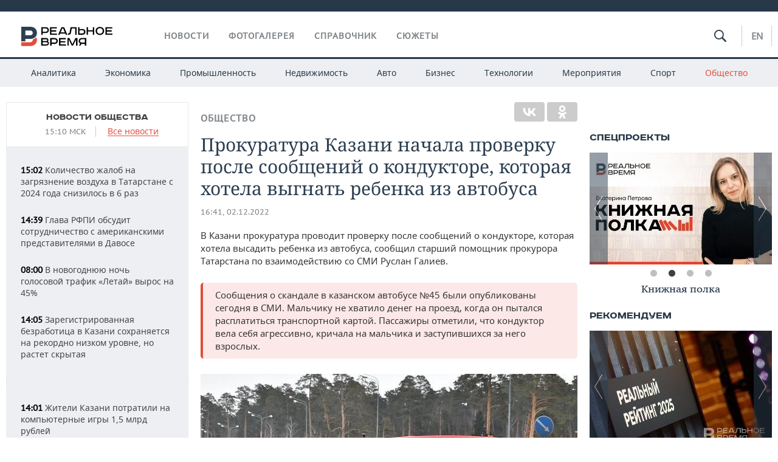

--- FILE ---
content_type: text/html; charset=utf-8
request_url: https://realnoevremya.ru/news/267181-prokuratura-kazani-nachala-proverku-posle-skandala-v-avtobuse
body_size: 20931
content:
<!DOCTYPE html>
<html lang="ru">
<head prefix="og: https://ogp.me/ns# fb: https://ogp.me/ns/fb# article: https://ogp.me/ns/article#">
    <meta http-equiv="Content-Type" content="text/html; charset=utf-8" />
    <link rel="icon" type="image/png" href="/favicon-16x16.png" sizes="16x16" />
    <link rel="icon" type="image/png" href="/favicon-32x32.png" sizes="32x32" />
    <link rel="icon" type="image/png" href="/favicon-96x96.png" sizes="96x96" />
    <link rel="icon" type="image/png" href="/favicon-192x192.png" sizes="192x192" />
    <meta name="twitter:card" content="summary_large_image" />
    <meta name="twitter:site" content="@Realnoevremya" />
            <meta name="twitter:title" content="Прокуратура Казани начала проверку после сообщений о кондукторе, котор" />
        <meta name="twitter:description" content="Пассажиры отметили, что кондуктор вела себя агрессивно, кричала на мальчика и заступившихся за него взрослых" />
        <meta property="og:type" content="Article" />
    <meta property="og:locale" content="ru_RU"/>
    <meta property="og:site_name" content="Реальное время"/>
    <meta property="og:url" content="https://realnoevremya.ru/news/267181-prokuratura-kazani-nachala-proverku-posle-skandala-v-avtobuse" />
        <meta property="og:title" content="Прокуратура Казани начала проверку после сообщений о кондукторе, которая хотела выгнать ребенка из автобуса" />
    <meta property="twitterDescription" content="Прокуратура Казани начала проверку после сообщений о кондукторе, которая хотела выгнать ребенка из автобуса" />
    <meta property="og:description" content="В Казани прокуратура проводит проверку после сообщений о кондукторе, которая хотела высадить ребенка из автобуса, сообщил старший помощник прокурора Татарстана по взаимодействию со СМИ Руслан Галиев. Сообщения о скандале в казанском автобусе №45 были опубликованы сегодня в СМИ. Мальчику не хватило денег на проезд, когда он пытался расплатиться транспортной картой. Пассажиры отметили, что кондуктор" />
    <meta property="pageDescription" content="В Казани прокуратура проводит проверку после сообщений о кондукторе, которая хотела высадить ребенка из автобуса, сообщил старший помощник прокурора Татарстана по взаимодействию со СМИ Руслан Галиев. Сообщения о скандале в казанском автобусе №45 были опубликованы сегодня в СМИ. Мальчику не хватило денег на проезд, когда он пытался расплатиться транспортной картой. Пассажиры отметили, что кондуктор" />
    <meta name="description" content="Пассажиры отметили, что кондуктор вела себя агрессивно, кричала на мальчика и заступившихся за него взрослых" />
            <meta name="keywords" content="общество,власть,происшествия,бизнес,транспорт,новости общества, социальные новости,новости политики, политические новости,новости происшествий, дорожные происшествия в татарстане, чп,бизнес новости, деловые новости, новости бизнеса,новости транспорта" />
                    <link rel="canonical" href="https://realnoevremya.ru/news/267181-prokuratura-kazani-nachala-proverku-posle-skandala-v-avtobuse">
                <link rel="amphtml" href="https://realnoevremya.ru/news/267181-prokuratura-kazani-nachala-proverku-posle-skandala-v-avtobuse/amp">
    
    
    
    <link rel="alternate" media="only screen and (max-width: 640px)" href="https://m.realnoevremya.ru/news/267181-prokuratura-kazani-nachala-proverku-posle-skandala-v-avtobuse">

    <title>Прокуратура Казани начала проверку после скандала в автобусе — Реальное время</title>
    <link rel="icon" href="/favicon.svg" type="image/x-icon">

        <link rel="stylesheet" href="/assets/journal/css/styles.min.css?v=1473867705">
    <link rel="stylesheet" type="text/css" href="/assets/journal/css/content-style.css?v=1473867705" />
<link rel="stylesheet" type="text/css" href="/assets/journal/css/slick.min.css?v=1473867705" />
    <link rel="stylesheet" href="/assets/journal/css/print.css" media="print" />
</head>

<body class="news view">
<div class="pageWrap">
    <svg xmlns="http://www.w3.org/2000/svg" xmlns:xlink="http://www.w3.org/1999/xlink" x="0px" y="0px"  style="display: none;" >
    <symbol id="logo-text" viewBox="0 0 150 32">
            <path class="st0" d="M40.3,0.7c2.9,0,5.1,1.9,5.1,4.8s-2.2,4.8-5.1,4.8h-5v2.9h-2.3V0.7H40.3z M35.3,8.2h5c1.7,0,2.9-1,2.9-2.7
        c0-1.7-1.2-2.7-2.9-2.7h-5V8.2z"/>
            <path class="st0" d="M58.5,0.7v2.1h-8.9v3h8v2.1h-8v3.3h9.2v2.1H47.3V0.7H58.5z"/>
            <path class="st0" d="M70.5,0.7l5.3,12.5h-2.4l-0.9-2H64l-0.9,2h-2.5l5.5-12.5H70.5z M64.8,9.2h6.7L69,2.7h-1.4L64.8,9.2z"/>
            <path class="st0" d="M91,0.7v12.5h-2.3V2.8h-5.6l-1.4,7.3c-0.4,2.1-1.7,3.1-3.7,3.1h-1.3V11h1.1c0.9,0,1.4-0.4,1.6-1.2l1.7-9.1H91
        z"/>
            <path class="st0" d="M95.7,0.7v3h4.8c2.9,0,5.1,1.8,5.1,4.7c0,2.9-2.2,4.8-5.1,4.8h-7.1V0.7H95.7z M95.7,11.1h4.6
        c1.9,0,2.9-1,2.9-2.7c0-1.8-1.1-2.7-2.9-2.7h-4.6V11.1z"/>
            <path class="st0" d="M109.8,0.7v5h8v-5h2.3v12.5h-2.3V7.7h-8v5.5h-2.3V0.7H109.8z"/>
            <path class="st0" d="M129.3,13.5c-3.9,0-7-2.6-7-6.6s3.1-6.6,7-6.6s7,2.6,7,6.6S133.2,13.5,129.3,13.5z M129.3,11.5
        c2.7,0,4.7-1.7,4.7-4.6c0-2.9-2.1-4.6-4.7-4.6c-2.6,0-4.7,1.7-4.7,4.6S126.7,11.5,129.3,11.5z"/>
            <path class="st0" d="M149.7,0.7v2.1h-8.9v3h8v2.1h-8v3.3h9.2v2.1h-11.5V0.7H149.7z"/>
            <path class="st0" d="M40.9,18.6c2.3,0,3.8,1.3,3.8,3.2c0,1-0.3,1.8-1.1,2.3c1.2,0.5,1.9,1.7,1.9,3.1c0,2.1-1.7,3.8-4.1,3.8h-8.6
        V18.6H40.9z M35.3,23.6h5.9c0.9,0,1.4-0.7,1.4-1.4c0-0.8-0.4-1.5-1.7-1.5h-5.6L35.3,23.6L35.3,23.6z M35.3,29h6.2
        c1.3,0,2-0.8,2-1.7c0-1.1-0.7-1.7-1.8-1.7h-6.4L35.3,29L35.3,29z"/>
            <path class="st0" d="M55,18.6c2.9,0,5.1,1.9,5.1,4.8s-2.2,4.8-5.1,4.8h-5.1v2.9h-2.3V18.6H55z M49.9,26.1h5c1.7,0,2.9-1,2.9-2.7
        c0-1.7-1.2-2.7-2.9-2.7h-5V26.1z"/>
            <path class="st0" d="M73.3,18.6v2.1h-8.9v3h8v2.1h-8V29h9.2v2.1H62.1V18.6L73.3,18.6L73.3,18.6z"/>
            <path class="st0" d="M79.2,18.6l4.9,9.9h0.1l4.9-9.9h3.3v12.5h-2.3v-9.7h-0.2l-4.8,9.7H83l-4.7-9.7h-0.2v9.7h-2.2V18.6L79.2,18.6
        L79.2,18.6z"/>
            <path class="st0" d="M106.8,31.1h-2.3v-2.9H99l-1.6,2.9h-2.5l2-3.5c-1.6-0.8-2.5-2.3-2.5-4.2c0-2.9,2.2-4.8,5.1-4.8h7.4V31.1z
         M99.5,20.7c-1.7,0-2.9,1.1-2.9,2.7c0,1.7,1.2,2.6,2.9,2.6h5v-5.4H99.5z"/>
    </symbol>
    <symbol id="logo-P" viewBox="0 0 150 32">
        <path class="st1" d="M15.1,0c6.1,0,10.7,4.1,10.7,10.1S21.2,20,15.1,20H6.8v4.1H0V0H15.1z M6.8,13.9h8c2.4,0,4.1-1.3,4.1-3.7
			c0-2.4-1.7-4-4.1-4h-8V13.9z"/>
    </symbol>
    <symbol id="logo-B" viewBox="0 0 150 32">
        <path class="st2" d="M18.9,20.9c0,0.2,0,0.4,0,0.6c0,2.4-1.7,4-4.1,4h-8l0,0H0v6.2h15.1c6.1,0,10.7-4.1,10.7-10.1
			c0-1.6-0.3-3.1-1-4.4C23.6,18.7,21.4,20.3,18.9,20.9L18.9,20.9L18.9,20.9z"/>
    </symbol>

    <symbol id="logo-text-en" viewBox="0 0 150 32">
        <polygon points="59.7,1.3 59.7,3.3 50.9,3.3 50.9,6.3 58.7,6.3 58.7,8.3 50.9,8.3 50.9,11.6 60,11.6 60,13.7 48.6,13.7 48.6,1.3
		"/>
        <path d="M65.9,9.7h6.6l-2.6-6.4h-1.4L65.9,9.7z M71.4,1.3l5.2,12.3h-2.3l-0.9-1.9H65l-0.9,1.9h-2.4l5.4-12.3H71.4z"/>
        <polygon points="80.9,1.3 80.9,11.6 89.7,11.6 89.7,13.7 78.5,13.7 78.5,1.3 	"/>
        <polygon points="93.8,1.3 101.9,10.5 101.9,1.3 104.3,1.3 104.3,13.7 101.9,13.7 93.7,4.4 93.7,13.7 91.5,13.7 91.5,1.3 	"/>
        <path d="M113.2,12.1c2.7,0,4.7-1.7,4.7-4.6s-2-4.6-4.7-4.6c-2.6,0-4.6,1.7-4.6,4.6S110.6,12.1,113.2,12.1 M113.2,14
		c-3.8,0-6.9-2.6-6.9-6.5s3.1-6.5,6.9-6.5c3.8,0,6.9,2.6,6.9,6.5S117,14,113.2,14"/>
        <polygon points="133.3,1.3 133.3,3.3 124.5,3.3 124.5,6.3 132.3,6.3 132.3,8.3 124.5,8.3 124.5,11.6 133.6,11.6 133.6,13.7
		122.2,13.7 122.2,1.3 	"/>
        <polygon points="36.4,18.7 40.7,29 41.6,29 46,18.7 48.4,18.7 43,31 39.3,31 33.8,18.7 	"/>
        <path d="M52.6,26h4.9c1.7,0,2.9-1,2.9-2.7s-1.2-2.7-2.9-2.7h-4.9C52.6,20.7,52.6,26,52.6,26z M57.6,18.7c2.9,0,5,1.9,5,4.8
		c0,2-1.1,3.4-2.6,4.1l1.9,3.4h-2.4l-1.6-2.9h-5.3V31h-2.2V18.7H57.6z"/>
        <path d="M36.7,8.8h4.9c1.7,0,2.9-1,2.9-2.7s-1.2-2.7-2.9-2.7h-4.9V8.8z M41.6,1.3c2.9,0,5,1.9,5,4.8c0,2-1.1,3.4-2.6,4.1l1.9,3.4
		h-2.4l-1.6-2.9h-5.3v2.9h-2.2V1.3H41.6z"/>
        <polygon points="76,18.7 76,20.7 67.2,20.7 67.2,23.7 75.1,23.7 75.1,25.7 67.2,25.7 67.2,28.9 76.3,28.9 76.3,31 65,31 65,18.7
		"/>
        <polygon points="81.8,18.7 86.6,28.3 86.7,28.3 91.6,18.7 94.8,18.7 94.8,31 92.6,31 92.6,21.4 92.3,21.4 87.7,31 85.6,31 81,21.4
		80.7,21.4 80.7,31 78.5,31 78.5,18.7 	"/>
        <polygon points="99.3,18.7 103.5,25.7 103.8,25.7 108,18.7 110.6,18.7 104.7,27.9 104.7,31 102.4,31 102.4,27.9 96.6,18.7 	"/>
        <path d="M113.4,27.1h6.6l-2.6-6.4h-1.4L113.4,27.1z M119,18.7l5.2,12.3h-2.3l-0.9-1.9h-8.4l-0.9,1.9h-2.4l5.4-12.3H119z"/>
    </symbol>


    <symbol id="searchico" viewBox="0 0 410.23 410.23">
        <path d="M401.625,364.092l-107.1-107.1c19.125-26.775,30.6-59.288,30.6-93.713c0-89.888-72.675-162.562-162.562-162.562
		S0,73.392,0,163.279s72.675,162.562,162.562,162.562c34.425,0,66.938-11.475,93.713-30.6l107.1,107.1
		c9.562,9.562,26.775,9.562,38.25,0l0,0C413.1,390.867,413.1,375.566,401.625,364.092z M162.562,287.592
		c-68.85,0-124.312-55.463-124.312-124.312c0-68.85,55.462-124.312,124.312-124.312c68.85,0,124.312,55.462,124.312,124.312
		C286.875,232.129,231.412,287.592,162.562,287.592z"/>
    </symbol>

    <symbol id="white-calendar" viewBox="0 0 485 485">
        <path class="st1" d="M438.2,71.7V436H46.8V71.7H438.2 M476.9,32.3h-38.7H46.8H8.1v39.3V436v39.3h38.7h391.4h38.7V436V71.7V32.3
        L476.9,32.3z"/>

        <rect x="147.8" y="9.7" class="st1" width="38.7" height="117.2"/>
        <rect x="295" y="9.7" class="st1" width="38.7" height="117.2"/>

        <rect x="90" y="200" width="50" height="50"/>
        <rect x="220" y="200" width="50" height="50"/>
        <rect x="350" y="200" width="50" height="50"/>

        <rect x="90" y="320" width="50" height="50"/>
        <rect x="220" y="320" width="50" height="50"/>
        <rect x="350" y="320" width="50" height="50"/>
    </symbol>

    <symbol id="social-vk" viewBox="0 0 11.9 17.9">
        <path d="M8.7,8.1L8.7,8.1C10,7.7,11,6.5,11,4.8c0-2.3-1.9-3.6-4-3.6H0v15.5h6.4c3.9,0,5.5-2.5,5.5-4.7C11.9,9.5,10.6,8.5,8.7,8.1z
	 M3.6,3.9h0.8c0.6,0,1.5-0.1,2,0.2C6.9,4.5,7.2,5,7.2,5.6c0,0.5-0.2,1-0.6,1.4C6,7.4,5.3,7.3,4.7,7.3H3.6V3.9z M7.3,13.5
	c-0.5,0.4-1.4,0.3-2,0.3H3.6V10h1.9c0.6,0,1.3,0,1.8,0.3s0.9,1,0.9,1.6C8.1,12.5,7.9,13.1,7.3,13.5z"/>
    </symbol>

    <symbol id="social-tw" viewBox="0 0 20.2 17.9">
        <path d="M20.2,2.7c-0.7,0.3-1.5,0.6-2.4,0.7c0.9-0.6,1.5-1.4,1.8-2.3c-0.8,0.5-1.7,0.8-2.6,1c-0.8-0.8-1.8-1.3-3-1.3
		c-2.3,0-4.1,1.8-4.1,4.1c0,0.3,0,0.6,0.1,0.9C6.6,5.6,3.5,4,1.5,1.5C1.1,2.1,0.9,2.8,0.9,3.6C0.9,5,1.6,6.3,2.7,7
		C2,7,1.4,6.8,0.8,6.5c0,0,0,0,0,0.1c0,2,1.4,3.7,3.3,4c-0.3,0.1-0.7,0.1-1.1,0.1c-0.3,0-0.5,0-0.8-0.1c0.5,1.6,2.1,2.8,3.9,2.9
		c-1.4,1.1-3.2,1.8-5.1,1.8c-0.3,0-0.7,0-1-0.1c1.8,1.2,4,1.9,6.3,1.9c7.6,0,11.7-6.3,11.7-11.7c0-0.2,0-0.4,0-0.5
		C18.9,4.2,19.6,3.5,20.2,2.7z"/>
    </symbol>

    <symbol id="social-fb" viewBox="0 0 15.3 17.9">
        <path d="M10.8,0H8.5C5.9,0,4.2,1.7,4.2,4.4v2H1.9c-0.2,0-0.4,0.2-0.4,0.4v2.9c0,0.2,0.2,0.4,0.4,0.4h2.3v7.4c0,0.2,0.2,0.4,0.4,0.4
		h3c0.2,0,0.4-0.2,0.4-0.4v-7.4h2.7c0.2,0,0.4-0.2,0.4-0.4V6.8c0-0.1,0-0.2-0.1-0.3c-0.1-0.1-0.2-0.1-0.3-0.1H8V4.7
		c0-0.8,0.2-1.2,1.3-1.2h1.6c0.2,0,0.4-0.2,0.4-0.4V0.4C11.2,0.2,11,0,10.8,0z"/>
    </symbol>

    <symbol id="social-yt" viewBox="0 0 24.8 17.9">
        <path d="M23.6,4.4c0-1.9-1.5-3.4-3.4-3.4H4.5C2.6,1,1.1,2.5,1.1,4.4v9c0,1.9,1.5,3.4,3.4,3.4h15.8
		c1.9,0,3.4-1.5,3.4-3.4v-9H23.6z M10.2,12.7V4.3l6.4,4.2L10.2,12.7z"/>
    </symbol>

    <symbol id="social-inc" viewBox="0 0 512 512">
        <path d="M352,0H160C71.6,0,0,71.6,0,160v192c0,88.4,71.6,160,160,160h192c88.4,0,160-71.6,160-160V160 C512,71.6,440.4,0,352,0z M464,352c0,61.8-50.2,112-112,112H160c-61.8,0-112-50.2-112-112V160C48,98.2,98.2,48,160,48h192 c61.8,0,112,50.2,112,112V352z"/>
        <path d="M256,128c-70.7,0-128,57.3-128,128s57.3,128,128,128s128-57.3,128-128S326.7,128,256,128z M256,336 c-44.1,0-80-35.9-80-80c0-44.1,35.9-80,80-80s80,35.9,80,80C336,300.1,300.1,336,256,336z"/>
        <circle cx="393.6" cy="118.4" r="17.1"/>
    </symbol>
</svg>
        <div class="topSpecial">
            <div class="siteWidth">
                    <ins data-revive-zoneid="10" data-revive-id="8c89e224c36626625246cabeff524fd5"></ins>

            </div>
        </div>
    
    <header >
        <div class="siteWidth clearfix">
    <a href="/" class="logo">
                <svg  xmlns:xlink="http://www.w3.org/1999/xlink" height="32px" width="150px">
            <use xlink:href="#logo-text" class="top-logo-text"></use>
            <use xlink:href="#logo-P" class="top-logo-P"></use>
            <use xlink:href="#logo-B" class="top-logo-B"></use>
        </svg>
    </a>
    <nav id="topMenu">
        <ul>
                            <li >
                    <a href="/news">Новости</a>
                </li>
                <li >
                    <a href="/galleries">Фотогалерея</a>
                </li>
                <li >
                    <a href="/companies">Справочник</a>
                    <ul class="sub">
                        <li><a href="/persons">Список персон</a></li>
                        <li><a href="/companies">Список компаний</a></li>
                    </ul>
                </li>

                <li class=" last">
                    <a href="/stories">Сюжеты</a>
                </li>
                    </ul>
    </nav>

    <div class="additionalMenu">

        <div class="topSearch ">
            <form action="/search" method="get" autocomplete="off">
                <input type="text" placeholder="" name="query" value="">
                <svg  xmlns:xlink="http://www.w3.org/1999/xlink" height="20px" width="20px">
                    <use xlink:href="#searchico" class="top-searchico"></use>
                </svg>
            </form>
        </div>

        <ul class="langSelect" >
                            <li><a href="//realnoevremya.com">En</a> </li>
                    </ul>
    </div>
</div>


<nav class="subMenu">
    <div class="content">
        <ul>
            <li >
                <a href="/analytics">Аналитика</a>
                <ul class="sub">
                    <!--li >
                        <a href="/analytics/archive/articles">Архив аналитики</a>
                    </li-->
                    <!--li >
                        <a href="/analytics/indexes">Индексы цен</a>
                    </li-->
                    <!--li >
                        <a href="/news/analytics">Новости аналитики</a>
                    </li-->
                    <li><a href="/stories/107">Декларации о доходах</a></li>
                    <li><a href="/stories/79">Короли госзаказа ПФО</a></li>
                    <li><a href="/stories/12">Вузы Татарстана</a></li>
                    <li><a href="/stories/29">Кому принадлежат торговые центры Татарстана</a></li>
                </ul>
            </li>
            <li >
                <a href="/economics">Экономика</a>
                <ul class="sub">
                    <li >
                        <a href="/economics/finances">Финансы</a>
                    </li>
                    <li >
                        <a href="/economics/banks">Банки</a>
                    </li>
                    <li >
                        <a href="/economics/budget">Бюджет</a>
                    </li>
                    <li >
                        <a href="/economics/investments">Инвестиции</a>
                    </li>
                </ul>
            </li>
            <li >
                <a href="/industry">Промышленность</a>
                <ul class="sub">
                    <li >
                        <a href="/industry/agriculture">Агропром</a>
                    </li>
                    <li >
                        <a href="/industry/machinery">Машиностроение</a>
                    </li>
                    <li >
                        <a href="/industry/petrochemistry">Нефтехимия</a>
                    </li>
                    <li >
                        <a href="/industry/oil">Нефть</a>
                    </li>
                    <li >
                        <a href="/industry/opk">ОПК</a>
                    </li>
                    <li >
                        <a href="/industry/energy">Энергетика</a>
                    </li>
                </ul>
            </li>
            <li >
                <a href="/realty">Недвижимость</a>
            </li>
            <li class="">
                <a href="/auto">Авто</a>
            </li>
            <li >
                <a href="/business">Бизнес</a>
                <ul class="sub">
                    <li  style="display:none;">
                        <a href="/business/cases">Кейс</a>
                    </li>
                    <li >
                        <a href="/business/retail">Розничная торговля</a>
                    </li>
                    <li >
                        <a href="/business/transport">Транспорт</a>
                    </li>
                    <li >
                        <a href="/business/services">Услуги</a>
                    </li>
                </ul>
            </li>
            <li >
                <a href="/technologies">Технологии</a>
                <ul class="sub">
                    <li >
                        <a href="/technologies/it">IT</a>
                    </li>
                    <li >
                        <a href="/technologies/media">Медиа</a>
                    </li>
                    <li >
                        <a href="/technologies/telecommunication">Телекоммуникации</a>
                    </li>
                </ul>
            </li>
            <li class="">
                <a href="/events">Мероприятия</a>
                <ul class="sub">
                    <li >
                        <a href="/events/outside">Выездная редакция</a>
                    </li>
                    <li >
                        <a href="/events/brunches">Бизнес-бранчи</a>
                    </li>
                    <!--li >
                        <a href="/events/forums">Бизнес-форум</a>
                    </li-->
                    <li >
                        <a href="/events/online">Online-конференции</a>
                    </li>
                    <li >
                        <a href="/events/lectures">Открытая лекция</a>
                    </li>
<!--                    <li>-->
<!--                        <a href="https://realnoevremya.ru/longreads/realrating/" target="_blank">Реальный Рейтинг</a>-->
<!--                    </li>-->
                </ul>
            </li>
            <li class="">
                <a href="/sports">Спорт</a>
                <ul class="sub">
                    <li >
                        <a href="/sports/football">Футбол</a>
                    </li>
                    <li >
                        <a href="/sports/hockey">Хоккей</a>
                    </li>
                    <li >
                        <a href="/sports/basketball">Баскетбол</a>
                    </li>
                    <li >
                        <a href="/sports/volleyball">Волейбол</a>
                    </li>
                    <li >
                        <a href="/sports/cybersport">Киберспорт</a>
                    </li>
                    <li >
                        <a href="/sports/figure-skating">Фигурное катание</a>
                    </li>
                    <li >
                        <a href="/sports/water">Водные виды спорта</a>
                    </li>
                    <li >
                        <a href="/sports/bandy">Хоккей с мячом</a>
                    </li>
                </ul>
            </li>
            <li class="active ">
                <a href="/society">Общество</a>
                <ul class="sub">
                    <li >
                        <a href="/society/authorities">Власть</a>
                    </li>
                    <li >
                        <a href="/society/infrastructure">Инфраструктура</a>
                    </li>
                    <li >
                        <a href="/society/history">История</a>
                    </li>
                    <li >
                        <a href="/society/culture">Культура</a>
                    </li>
                    <li >
                        <a href="/society/medicine">Медицина</a>
                    </li>
                    <li >
                        <a href="/society/education">Образование</a>
                    </li>
                    <li >
                        <a href="/incidents">Происшествия</a>
                    </li>
                </ul>
            </li>
        </ul>

    </div>
</nav>
    </header>

    <section>
        <div class="siteWidth">
            <div class="oneCol300 left left_side_news">
            
<div class="newsCol">
            <div class="header two-row">
            <h2><a href="/news/society">Новости общества</a></h2>

                            <span class="allNews">
                    <span class="currentTime">15:10 МСК</span>
                    <a href="/news">Все новости</a>
                </span>
            
        </div>
    
            <ul>
            
<li class="newsElement">
    <a href="/news/378152-zhaloby-na-zagryaznenie-vozduha-v-tatarstane-s-2024-goda-sokratilis-v-6-raz">
        <strong>15:02</strong>
                Количество жалоб на загрязнение воздуха в Татарстане с 2024 года снизилось в 6 раз    </a>
</li>

<li class="newsElement">
    <a href="/news/378130-glava-rfpi-obsudit-sotrudnichestvo-s-amerikanskimi-predstavitelyami-v-davose">
        <strong>14:39</strong>
                Глава РФПИ обсудит сотрудничество с американскими представителями в Давосе    </a>
</li>

<li class="newsElement">
    <a href="/news/377535-v-novogodnyuyu-noch-mobilnyy-golosovoy-trafik-letay-vyros-na-45?erid=2SDnje8FPdA">
        <strong>08:00</strong>
                В новогоднюю ночь голосовой трафик «Летай» вырос на 45%    </a>
</li>

<li class="newsElement">
    <a href="/news/378123-zaregistrirovannaya-bezrabotica-v-kazani-na-istoricheskom-minimume">
        <strong>14:05</strong>
                Зарегистрированная безработица в Казани сохраняется на рекордно низком уровне, но растет скрытая    </a>
</li>
                    <li class="pic">
                            <ins data-revive-zoneid="2" data-revive-id="8c89e224c36626625246cabeff524fd5"></ins>

                    </li>
                
<li class="newsElement">
    <a href="/news/378125-zhiteli-kazani-potratili-na-kompyuternye-igry-15-mlrd-rubley">
        <strong>14:01</strong>
                Жители Казани потратили на компьютерные игры 1,5 млрд рублей    </a>
</li>

<li class="newsElement">
    <a href="/news/378124-rossiyane-v-srednem-nachinayut-samostoyatelnuyu-zhizn-v-21-god">
        <strong>13:50</strong>
                Россияне в среднем начинают самостоятельную жизнь в 21 год    </a>
</li>

<li class="newsElement">
    <a href="/news/378121-bastrykin-potreboval-otcheta-po-delu-o-travme-rebenka-v-tatarstane">
        <strong>13:24</strong>
                Бастрыкин потребовал отчета по делу о травме ребенка в Татарстане    </a>
</li>

<li class="newsElement">
    <a href="/news/378120-aviakompanii-uvelichat-park-samoletov-putem-restavracii-staryh-modeley">
        <strong>13:13</strong>
                Авиакомпании увеличат парк самолетов путем реставрации старых моделей    </a>
</li>

<li class="newsElement">
    <a href="/news/378119-prezidenta-rossii-vladimir-putina-priglasili-v-sovet-mira">
        <strong>13:06</strong>
                Президента России Владимира Путина пригласили в «Совет мира»    </a>
</li>

<li class="newsElement">
    <a href="/news/378118-s-20-yanvarya-detyam-nuzhen-zagranpasport-dlya-vyezda-za-granicu">
        <strong>12:58</strong>
                С 20 января детям нужен загранпаспорт для выезда за границу    </a>
</li>

<li class="newsElement">
    <a href="/news/378117-ceny-na-produkty-snizilis-v-nachale-2026-goda">
        <strong>12:51</strong>
                Цены на продукты снизились в начале 2026 года    </a>
</li>

<li class="newsElement">
    <a href="/news/378115-kazhdogo-tretego-vzroslogo-rossiyanina-privlekaet-mir-videoigr">
        <strong>12:29</strong>
                Каждого третьего взрослого россиянина привлекает мир видеоигр    </a>
</li>

<li class="newsElement">
    <a href="/news/378114-bezvizovyy-rezhim-s-myanmoy-vstupil-v-silu-s-27-yanvarya-2026-goda">
        <strong>12:13</strong>
                Безвизовый режим с Мьянмой вступит в силу с 27 января 2026 года    </a>
</li>
                    <li class="pic">
                            <ins data-revive-zoneid="3" data-revive-id="8c89e224c36626625246cabeff524fd5"></ins>

                    </li>
                
<li class="newsElement">
    <a href="/news/378105-kazancev-oshtrafovali-za-bezbiletnyy-proezd-bolee-chem-na-400-tys-rubley">
        <strong>11:47</strong>
                По итогам 2025 года казанцев оштрафовали за безбилетный проезд более чем на 400 тыс. рублей    </a>
</li>

<li class="newsElement">
    <a href="/news/378106-v-rt-v-5-raz-vyroslo-chislo-zakrytyh-zavedeniy-obschepita-rospotrebnadzor">
        <strong>11:40</strong>
                В Татарстане в пять раз выросло число закрытых объектов — Роспотребнадзор    </a>
</li>
                    <li class="pic">
                            <ins data-revive-zoneid="13" data-revive-id="8c89e224c36626625246cabeff524fd5"></ins>

                    </li>
                
<li class="newsElement">
    <a href="/news/378111-v-tatarstane-rastet-uroven-skrytoy-bezraboticy">
        <strong>11:38</strong>
                В Татарстане растет уровень скрытой безработицы    </a>
</li>

<li class="newsElement">
    <a href="/news/378109-v-kazani-na-istoricheskom-minimume-sohranyaetsya-uroven-bezraboticy">
        <strong>11:32</strong>
                В Казани на историческом минимуме сохраняется уровень зарегистрированной безработицы    </a>
</li>

<li class="newsElement">
    <a href="/news/378101-deputaty-predlozhili-sdelat-parkovki-besplatnymi-dlya-mnogodetnyh-semey">
        <strong>11:25</strong>
                Депутаты от ЛДПР предложили сделать парковки бесплатными для автомобилей многодетных семей    </a>
</li>

<li class="newsElement">
    <a href="/news/378103-za-2025-god-v-tatarstane-zakryli-devyat-svetoforov-iz-za-nalichiya-gryzunov">
        <strong>11:16</strong>
                За 2025 год в Татарстане закрыли девять «Светофоров» из-за наличия грызунов    </a>
</li>

<li class="newsElement">
    <a href="/news/378104-zimnyuyu-programmu-v-parkah-i-skverah-kazani-posetili-560-tys-chelovek">
        <strong>11:11</strong>
                Зимнюю программу в парках и скверах Казани посетили более 560 тыс. человек    </a>
</li>

<li class="newsElement">
    <a href="/news/378099-planovye-otklyucheniya-vodosnabzheniya-v-centre-kazani-ohvatyat-desyatki-ulic">
        <strong>11:09</strong>
                Плановые отключения водоснабжения в центре Казани охватят десятки улиц    </a>
</li>

<li class="newsElement">
    <a href="/news/378060-korporaciya-ak-bars-planiruet-sdat-devyat-sudov-v-2026-godu">
        <strong>10:57</strong>
                Корпорация «Ак Барс» планирует сдать девять судов в 2026 году    </a>
</li>

<li class="newsElement">
    <a href="/news/378100-kazhdaya-pyataya-proba-produktov-v-magazinah-tatarstana-ne-proshla-proverku">
        <strong>10:51</strong>
                Каждая пятая проба продуктов в магазинах Татарстана не прошла проверку в 2025 году    </a>
</li>

<li class="newsElement">
    <a href="/news/378085-prodazhi-novyh-elektromobiley-v-rossii-upali-na-tret-v-2025-godu">
        <strong>10:39</strong>
                Продажи новых электромобилей в России упали на треть в 2025 году    </a>
</li>

<li class="newsElement">
    <a href="/news/378097-v-tatarstane-zabolevaemost-koklyushem-snizilas-v-14-raz-a-koryu-v-4-raza">
        <strong>10:24</strong>
                В Татарстане заболеваемость коклюшем снизилась в 14 раз, а корью — в 4 раза    </a>
</li>

<li class="newsElement">
    <a href="/news/378050-sledkom-izuchit-zvonki-i-sms-svekrovi-iriny-shevyrevoy">
        <strong>10:05</strong>
                Следком изучит звонки и СМС свекрови Ирины Шевыревой    </a>
</li>

<li class="newsElement">
    <a href="/news/378049-daty-prazdnikov-uraza-bayram-i-kurban-bayram-obyavleny-na-2026-god">
        <strong>10:01</strong>
                Правительство Татарстана официально утвердило даты празднования Ураза-байрама и Курбан-байрама    </a>
</li>

<li class="newsElement">
    <a href="/news/378048-nacionalnye-proekty-tatarstana-poluchili-rekordnoe-finansirovanie-v-2025">
        <strong>09:48</strong>
                На выполнение национальных проектов в Татарстане было выделено 46 452,3 млн рублей    </a>
</li>

<li class="newsElement">
    <a href="/news/378047-pretendenta-na-post-predsedatelya-suda-chelnov-nashli-v-tukaevskom-rayone">
        <strong>09:35</strong>
                Претендента на пост председателя суда Челнов нашли в Тукаевском районе    </a>
</li>

<li class="newsElement">
    <a href="/news/378045-v-nizhnekamske-naznachili-novogo-zamrukovoditelya-ispolkoma">
        <strong>09:11</strong>
                В Нижнекамске назначили нового замруководителя исполкома    </a>
</li>

<li class="newsElement">
    <a href="/news/378044-tatarstan-zanyal-38-e-mesto-po-prestupnosti-sredi-regionov">
        <strong>08:42</strong>
                Татарстан занял 38-е место по преступности среди регионов    </a>
</li>

<li class="newsElement">
    <a href="/news/378043-immunomodulyatory-teryayut-populyarnost-u-rossiyan">
        <strong>08:26</strong>
                Иммуномодуляторы теряют популярность у россиян    </a>
</li>

<li class="newsElement">
    <a href="/news/378040-v-mirnom-vydelyat-zemlyu-pod-stroitelstvo-gostinicy-dlya-lyzhnogo-kompleksa">
        <strong>18 янв, 21:16</strong>
                В Мирном выделят землю под строительство гостиницы для лыжного комплекса    </a>
</li>

<li class="newsElement">
    <a href="/news/377787-plitochniki-stali-samymi-vostrebovannymi-v-tatarstane-po-itogam-2025-goda">
        <strong>18 янв, 20:07</strong>
                Плиточники стали самыми востребованными рабочими в Татарстане по итогам 2025 года    </a>
</li>

<li class="newsElement">
    <a href="/news/377763-rt-nachal-eksportnyy-sezon-s-postavki-podsolnechnogo-shrota-v-azerbaydzhan">
        <strong>18 янв, 19:47</strong>
                Татарстан начал экспортный сезон с поставки подсолнечного шрота в Азербайджан    </a>
</li>

<li class="newsElement">
    <a href="/news/377753-v-aznakaevskom-rayone-na-ohranu-22-detsadov-napravyat-pochti-shest-mln-rubley">
        <strong>18 янв, 18:52</strong>
                В Азнакаевском районе Татарстана на охрану 22 детсадов направят почти 6 млн рублей    </a>
</li>

<li class="newsElement">
    <a href="/news/378023-federaciya-lyzhnyh-gonok-tatarstana-ocenila-vystuplenie-saveliya-korosteleva">
        <strong>18 янв, 17:05</strong>
                Федерация лыжных гонок Татарстана оценила выступление Савелия Коростелева    </a>
</li>

<li class="newsElement">
    <a href="/news/377750-akademiya-nauk-rt-vydelit-58-mln-na-ohranu-svoih-institutov-v-2026-godu">
        <strong>18 янв, 15:44</strong>
                Академия наук Татарстана выделит 5,8 млн рублей на охрану своих институтов в 2026 году    </a>
</li>

<li class="newsElement">
    <a href="/news/378019-ohvat-prosmotrov-sovetskoy-klassiki-na-vkvideo-vzletel-v-tri-raza">
        <strong>18 янв, 14:43</strong>
                «Ирония судьбы» и не только: охват просмотров советской классики на «VK Видео» взлетел в три раза    </a>
</li>

<li class="newsElement">
    <a href="/news/378014-tramp-predlozhil-stranam-postoyannoe-chlenstvo-v-sovete-mira-za-1-mlrd">
        <strong>18 янв, 14:09</strong>
                Трамп предложил странам постоянное членство в «Совете мира» за миллиард долларов    </a>
</li>
        </ul>

        <span class="allNews">
            <a href="/news/society">
                Новости раздела            </a>
        </span>
    </div>
        </div>
    
    <div class="detailNewsCol twoCols newsColHCounter">
            <div class="grayShareBtn">
        <div class="ya-share2" data-services="vkontakte,odnoklassniki" data-counter=""
             data-title="Прокуратура Казани начала проверку после сообщений о кондукторе, которая хотела выгнать ребенка из автобуса"
             data-image="https://realnoevremya.ru/uploads/news/23/a1/15011cc0f014cfb9.jpg"
             data-description="В Казани прокуратура проводит проверку после сообщений о кондукторе, которая хотела высадить ребенка из автобуса, сообщил старший помощник прокурор"
                     ></div>
    </div>

        <div class="detailCont">
            <article>
    <div class="category"><a href='/society' class=''>Общество</a></div>
    <h1>Прокуратура Казани начала проверку после сообщений о кондукторе, которая хотела выгнать ребенка из автобуса</h1>

    <div class="dateLine">
        <span class="date"><a href="/news/archive/02.12.2022">16:41, 02.12.2022</a></span>

        
        
        
            </div>

    
    
    <p>В Казани прокуратура проводит проверку после сообщений о кондукторе, которая хотела высадить ребенка из автобуса, сообщил старший помощник прокурора Татарстана по взаимодействию со СМИ Руслан Галиев.<br></p> <p class="style red">Сообщения о скандале в казанском автобусе №45 были опубликованы сегодня в СМИ. Мальчику не хватило денег на проезд, когда он пытался расплатиться транспортной картой. Пассажиры отметили, что кондуктор вела себя агрессивно, кричала на мальчика и заступившихся за него взрослых. </p> <figure style="text-align: center;"><img width="620" height="380" src="/uploads/news/a4/0a/dee1d115f0560248.lazy.jpg" data-src="/uploads/news/a4/0a/dee1d115f0560248.jpg" class="lazyload blur-up"><figcaption>Фото: realnoevremya.ru</figcaption></figure> <p>Вчера прокуратура Казани <a href="/news/267069-prokuratura-kazani-proverit-informaciyu-o-vysadke-rebenka-iz-avtobusa">начала проверку </a>сообщений о том, что кондуктор автобуса выгнала школьника из транспорта на мороз. Действиям кондуктора прокуратура даст правовую оценку. При наличии оснований надзорное ведомство примет меры реагирования.</p>
            <div class="detailAuthors">Маргарита Головатенко</div>
    
    
    <noindex>
    <div class="centeredText">
        <p style="padding: 0">
            Подписывайтесь на
            <a href="https://t.me/realnoevremya" target="_blank" rel="nofollow noindex noopener">телеграм-канал</a>,
            <a href="http://vk.com/realnoevremya_official" target="_blank" rel="nofollow noindex noopener">группу «ВКонтакте»</a> и
            <a href="https://ok.ru/realnoevremya" target="_blank" rel="nofollow noindex noopener">страницу в «Одноклассниках»</a> «Реального времени». Ежедневные видео на
            <a href="https://rutube.ru/channel/23839985/" target="_blank" rel="nofollow noindex noopener">Rutube</a> и
            <a href="https://dzen.ru/realnoevremya" target="_blank" rel="nofollow noindex noopener">«Дзене»</a>.
        </p>
    </div>
</noindex>

    <span class="wrap_category">
                <a href='/society' class=''>Общество</a><a href='/society/authorities' class=''>Власть</a><a href='/incidents' class=''>Происшествия</a><a href='/business' class=''>Бизнес</a><a href='/business/transport' class=''>Транспорт</a>        <a href='/region/tatarstan' class='region'>Татарстан</a>            </span>
</article>

<script type="application/ld+json">
    {
        "@context": "http://schema.org",
        "@type": "NewsArticle",
        "datePublished": "2022-12-02T16:41:00+0300",
        "dateModified": "2022-12-02T16:57:42+0300",
        "headline": "Прокуратура Казани начала проверку после сообщений о кондукторе, которая хотела выгнать ребенка из автобуса",
        "description": "Пассажиры отметили, что кондуктор вела себя агрессивно, кричала на мальчика и заступившихся за него взрослых",
        "mainEntityOfPage" : "https://realnoevremya.ru/news/267181-prokuratura-kazani-nachala-proverku-posle-skandala-v-avtobuse",
        "author": {
            "@type": "Person",
            "name": "Маргарита Головатенко"
        },
        "publisher": {
            "@type": "Organization",
            "name": "ООО «Реальное время»",
            "logo" : {
                "@type" : "ImageObject",
                "url": "https://realnoevremya.ru/assets/journal/images/logo@2x.png",
                "height": "300",
                "width": "64"
            }
        },
        "image" : {
            "@type": "ImageObject",
            "url": "https://realnoevremya.ru/assets/journal/images/logo@2x.png",
            "height": "64",
            "width": "300"
        }
    }
</script>

                    </div>

        <div class="clearfix"></div>

<div class="wrap-social-share" style="padding-bottom: 15px">
    <h5 class="title-share">Поделитесь в соцсетях</h5>
    <div class="colorShareBtn">
        <div class="ya-share2"
             data-services="vkontakte,odnoklassniki,whatsapp,telegram"
             data-title="Прокуратура Казани начала проверку после сообщений о кондукторе, которая хотела выгнать ребенка из автобуса"
             data-image="https://realnoevremya.ru/uploads/news/23/a1/15011cc0f014cfb9.jpg"
             data-description="В Казани прокуратура проводит проверку после сообщений о кондукторе, которая хотела высадить ребенка из автобуса, сообщил старший помощник прокурор"
                    ></div>

                <span id="SimplanumWidget"></span>

                    <span id="print-material">
                <a href="https://realnoevremya.ru/news/267181-prokuratura-kazani-nachala-proverku-posle-skandala-v-avtobuse/print" rel="nofollow noindex noopener" target="_blank">Распечатать материал</a>
            </span>
            </div>

<!--    <h5 class="title-subscribe">Хотите быть в курсе новостей?</h5>-->
<!--    <p style="font-weight: 600;">Подпишитесь на нас в-->
<!--        <a href="https://vk.com/realnoevremya_official" rel="nofollow noindex noopener" target="_blank">ВКонтакте</a>.-->
<!--        --><!--    </p>-->
</div>

        <noindex>
        
<ul class="link-news">
    <li class="yandex-dzen">
        <a target="_blank" href="https://dzen.ru/realnoevremya?utm_source=realnoevremya.ru&utm_medium=referral" rel="nofollow noindex noopener">
            «Реальное время» в Дзен
        </a>
    </li>
</ul>
        </noindex>

        
<div id="wrap-smi2">
    <div class="headerBlock"><h2>Новости партнеров</h2></div>

        <div id="M616890ScriptRootC970966"></div>

        <div class="smi24__informer smi24__auto" data-smi-blockid="17468"></div>
    <script>
        (window.smiq = window.smiq || []).push({});
    </script>

                <div id="unit_89841"></div>
        <script type="text/javascript" charset="utf-8">
            (function() {
                var sc = document.createElement('script'); sc.type = 'text/javascript'; sc.async = true;
                sc.src = '//smi2.ru/data/js/89841.js'; sc.charset = 'utf-8';
                var s = document.getElementsByTagName('script')[0]; s.parentNode.insertBefore(sc, s);
            }());
        </script>
    
    <!-- SVK-Native Lenta Loader -->
            <script type="text/javascript" data-key="690af400ca2ca5b18049a36bdf1974d8">
            (function(w, a) {
                (w[a] = w[a] || []).push({
                    'script_key': '690af400ca2ca5b18049a36bdf1974d8',
                    'settings': {
                        'w': 18233,
                        'sid': 11166,
                        'type': 'lenta',
                    }
                });
                window['_SVKNativeLoader'].initWidgets();
            })(window, '_svk_native_widgets');
        </script>
        <!-- /SVK-Native Lenta Loader-->

</div>
<style>
    #wrap-smi2 {
        margin-bottom: 30px;
    }
    #wrap-smi2 .smi-widget__header17468 {
        display: none !important;
    }
    #M616890ScriptRootC970966_0a275 {
        margin-bottom: 20px;
    }
</style>

        <noindex>
                                    <div class="specialLine left">
                        <ins data-revive-zoneid="11" data-revive-id="8c89e224c36626625246cabeff524fd5"></ins>

                </div>
                            </noindex>

        <noindex>
            
            <div class="wrap_related_news">
                    <div class="headerBlock"><h2>Читайте также</h2></div>

    
    <ul class="mainNewsList">
            <li class="card withPic leftPic " >
        
        <a href="/articles/377089-hod-frakcii-ldpr-v-gosdume-podderzhka-biznesa-ili-populistskiy-hod">
                            <span class="pic">
                   <img class="lazyload blur-up" src="/uploads/mediateka/e5/6e/ae084c987544a423.lazy.jpg" data-src="/uploads/mediateka/e5/6e/ae084c987544a423.thumb.jpg" alt="Пиар-ход или реальная поддержка бизнеса, который прощается с УСН?">                </span>
                    </a>

                <span class="meta-info">
            <span class="border categories"><a href='/business' class='border l-category'> Бизнес </a></span>            <span class="border date">00:00</span>
            <span class="border">
                                            </span>
        </span>
        
        <a href="/articles/377089-hod-frakcii-ldpr-v-gosdume-podderzhka-biznesa-ili-populistskiy-hod">
            <strong>Пиар-ход или реальная поддержка бизнеса, который прощается с УСН?</strong>
            В Татарстане оценили инициативу о продлении кредитных каникул для тех, кто переходит на общую систему налогообложения        </a>
    </li>
    <li class="card withPic leftPic " >
        
        <a href="/articles/377969-zhivoy-datchik-pilotiruemaya-lunnaya-missiya-mutacii-virusov-v-kosmose">
                            <span class="pic">
                   <img class="lazyload blur-up" src="/uploads/mediateka/98/77/51a71a0b333d26b5.lazy.jpg" data-src="/uploads/mediateka/98/77/51a71a0b333d26b5.thumb.jpg" alt="Мутации вирусов в космосе, живой датчик воспаления и лунная миссия «Артемида-2»">                </span>
                    </a>

                <span class="meta-info">
            <span class="border categories"><a href='/technologies' class='border l-category'> Технологии </a></span>            <span class="border date">18 янв, 00:00</span>
            <span class="border">
                                            </span>
        </span>
        
        <a href="/articles/377969-zhivoy-datchik-pilotiruemaya-lunnaya-missiya-mutacii-virusov-v-kosmose">
            <strong>Мутации вирусов в космосе, живой датчик воспаления и лунная миссия «Артемида-2»</strong>
            Новости науки за неделю        </a>
    </li>
    <li class="card withPic leftPic " >
        
        <a href="/articles/378026-talantlivaya-miss-haysmit">
                            <span class="pic">
                   <img class="lazyload blur-up" src="/uploads/mediateka/cd/0a/5aba62530ddbf77b.lazy.jpg" data-src="/uploads/mediateka/cd/0a/5aba62530ddbf77b.thumb.jpg" alt="Талантливая мисс Хайсмит">                </span>
                    </a>

                <span class="meta-info">
            <span class="border categories"><a href='/society' class='border l-category'> Общество </a></span>            <span class="border date">00:00</span>
            <span class="border">
                                            </span>
        </span>
        
        <a href="/articles/378026-talantlivaya-miss-haysmit">
            <strong>Талантливая мисс Хайсмит</strong>
            Патриции Хайсмит — 105 лет. Рассказываем, как замкнутая и резкая писательница изменила язык криминальной прозы        </a>
    </li>
    <li class="card withPic leftPic " >
        
        <a href="/articles/377723-air-otchitalsya-ob-itogah-2025-goda">
                            <span class="pic">
                   <img class="lazyload blur-up" src="/uploads/mediateka/08/98/372aeadbf0b8662a.lazy.jpg" data-src="/uploads/mediateka/08/98/372aeadbf0b8662a.thumb.jpg" alt="Минуллина — о схватках инвесторов: «Приход каждого нового — настоящая бойня. Крови не видно»">                </span>
                    </a>

                <span class="meta-info">
            <span class="border categories"><a href='/industry' class='border l-category'> Промышленность </a></span>            <span class="border date">16 янв, 16:37</span>
            <span class="border">
                                            </span>
        </span>
        
        <a href="/articles/377723-air-otchitalsya-ob-itogah-2025-goda">
            <strong>Минуллина — о схватках инвесторов: «Приход каждого нового — настоящая бойня. Крови не видно»</strong>
            Объем частных инвестиций в экономику Татарстана составил 1,3 трлн рублей — на треть больше, чем в 2024 году        </a>
    </li>
    <li class="card withPic leftPic " >
        
        <a href="/articles/377970-obzor-programmy-7-dney-na-tnv-za-18-yanvarya-2026-goda">
                            <span class="pic">
                   <img class="lazyload blur-up" src="/uploads/mediateka/e3/c5/9afbe322749f5e43.lazy.jpg" data-src="/uploads/mediateka/e3/c5/9afbe322749f5e43.thumb.jpg" alt="Индустрия халяль — один из самых быстрорастущих рынков планеты">                </span>
                    </a>

                <span class="meta-info">
            <span class="border categories"><a href='/society' class='border l-category'> Общество </a></span>            <span class="border date">00:00</span>
            <span class="border">
                                            </span>
        </span>
        
        <a href="/articles/377970-obzor-programmy-7-dney-na-tnv-za-18-yanvarya-2026-goda">
            <strong>Индустрия халяль — один из самых быстрорастущих рынков планеты</strong>
            Татарстан на рынке халяль, врачи РТ на освобожденных территориях, подорожавший в 10 раз соцнаем жилья в Бавлах — события в обзоре программы «7 дней»        </a>
    </li>
    </ul>
    <ul class="mainNewsList">
            <li class="card withPic leftPic " >
        
        <a href="/articles/376356-ohlazhdenie-posle-shokovogo-razgona-itogi-2025-goda-v-it-otrasli">
                            <span class="pic">
                   <img class="lazyload blur-up" src="/uploads/mediateka/98/5a/a62a464baeb29d13.lazy.jpg" data-src="/uploads/mediateka/98/5a/a62a464baeb29d13.thumb.jpg" alt="Охлаждение после шокового разгона: итоги 2025 года в ИT-отрасли">                </span>
                    </a>

                <span class="meta-info">
            <span class="border categories"><a href='/technologies' class='border l-category'> Технологии </a></span>            <span class="border date">09 янв, 00:00</span>
            <span class="border">
                                            </span>
        </span>
        
        <a href="/articles/376356-ohlazhdenie-posle-shokovogo-razgona-itogi-2025-goda-v-it-otrasli">
            <strong>Охлаждение после шокового разгона: итоги 2025 года в ИT-отрасли</strong>
            Тренд на импортозамещение уступил пьедестал кибербезопасности и ИИ, зарплатный перегрев закончился, рынок ИТ входит в зрелую фазу        </a>
    </li>
    <li class="card withPic leftPic " >
        
        <a href="/articles/377934-zolhabira-fatyhova-ya-klassicheskiy-trudogolik-no-u-nas-vse-doktora-takie">
                            <span class="pic">
                   <img class="lazyload blur-up" src="/uploads/mediateka/5b/b5/77523814e9e173f6.lazy.jpg" data-src="/uploads/mediateka/5b/b5/77523814e9e173f6.thumb.jpg" alt="Золхабира Фатыхова: «Я классический трудоголик, но у нас все доктора такие»">                </span>
                    </a>

                <span class="meta-info">
            <span class="border categories"><a href='/society' class='border l-category'> Общество </a></span>            <span class="border date">18 янв, 00:00</span>
            <span class="border">
                                            </span>
        </span>
        
        <a href="/articles/377934-zolhabira-fatyhova-ya-klassicheskiy-trudogolik-no-u-nas-vse-doktora-takie">
            <strong>Золхабира Фатыхова: «Я классический трудоголик, но у нас все доктора такие»</strong>
            Завотделением гинекологии РКБ — о женском здоровье, опасности архаичных установок и о чудесах        </a>
    </li>
    <li class="card withPic leftPic " >
        
        <a href="/articles/377393-priedet-li-olimpiyskiy-chempion-bolshunov-na-etap-kubka-rossii-v-mirnom">
                            <span class="pic">
                   <img class="lazyload blur-up" src="/uploads/mediateka/c4/ad/3258395af2b6ad8b.lazy.jpg" data-src="/uploads/mediateka/c4/ad/3258395af2b6ad8b.thumb.jpg" alt="В Казани «потеряли» Большунова: приедет ли олимпийский чемпион на этап Кубка России в Мирном">                </span>
                    </a>

                <span class="meta-info">
            <span class="border categories"><a href='/sports' class='border l-category'> Спорт </a></span>            <span class="border date">14 янв, 19:25</span>
            <span class="border">
                                            </span>
        </span>
        
        <a href="/articles/377393-priedet-li-olimpiyskiy-chempion-bolshunov-na-etap-kubka-rossii-v-mirnom">
            <strong>В Казани «потеряли» Большунова: приедет ли олимпийский чемпион на этап Кубка России в Мирном</strong>
            Репортаж по итогам пресс-конференции Вяльбе, Фардиева и Шайхутдинова с лыжниками в Казани        </a>
    </li>
    <li class="card withPic leftPic " >
        
        <a href="/articles/377353-46-trln-na-transformaciyu-biznes-ispolzuet-kreditnyy-bum-dlya-perezagruzki">
                            <span class="pic">
                   <img class="lazyload blur-up" src="/uploads/mediateka/52/e0/9e057a9ad116d3e1.lazy.jpg" data-src="/uploads/mediateka/52/e0/9e057a9ad116d3e1.thumb.jpg" alt="4,6 трлн рублей на трансформацию: как бизнес использует кредитный бум для перезагрузки">                </span>
                    </a>

                <span class="meta-info">
            <span class="border categories"><a href='/industry' class='border l-category'> Промышленность </a></span>            <span class="border date">12:30</span>
            <span class="border">
                                            </span>
        </span>
        
        <a href="/articles/377353-46-trln-na-transformaciyu-biznes-ispolzuet-kreditnyy-bum-dlya-perezagruzki">
            <strong>4,6 трлн рублей на трансформацию: как бизнес использует кредитный бум для перезагрузки</strong>
            Это стало четким сигналом — эпоха дешевых денег закончилась всерьез и надолго        </a>
    </li>
    <li class="card withPic leftPic " >
        
        <a href="/articles/377933-mariya-parr-lishat-detey-nadezhdy-nelzya">
                            <span class="pic">
                   <img class="lazyload blur-up" src="/uploads/mediateka/04/0e/cb3bc96aea35b8d2.lazy.jpg" data-src="/uploads/mediateka/04/0e/cb3bc96aea35b8d2.thumb.jpg" alt="Мария Парр: «Лишать детей надежды нельзя»">                </span>
                    </a>

                <span class="meta-info">
            <span class="border categories"><a href='/society' class='border l-category'> Общество </a></span>            <span class="border date">18 янв, 00:00</span>
            <span class="border">
                                            </span>
        </span>
        
        <a href="/articles/377933-mariya-parr-lishat-detey-nadezhdy-nelzya">
            <strong>Мария Парр: «Лишать детей надежды нельзя»</strong>
            Книга этой недели — «Вафельное сердце» норвежской писательницы Марии Парр        </a>
    </li>
    </ul>

    
    
    <div class="clear"></div>
            </div>
        </noindex>
    </div>

    <noindex>
            <div class="oneCol300 left">
                        <div class="specialBlock">
                    <ins data-revive-zoneid="9" data-revive-id="8c89e224c36626625246cabeff524fd5"></ins>

            </div>

            
            
            <div id="wrap_slider" class="oneCol300 right">
                <div class="wrap_slick" data-slider=1>
    <h4>Спецпроекты</h4>
    <div class="block-media">
        <div class="slider slider-nav-1">
                            <div>
                    <a href="https://realnoevremya.ru/stories/162" target="_blank">
                        <img src="/uploads/slider/16/e7/7f7092e6302886e6.jpg" width="300" height="184" alt="pic">
                    </a>
                </div>
                            <div>
                    <a href="https://realnoevremya.ru/stories/171" target="_blank">
                        <img src="/uploads/slider/1e/fb/d9351ab476f5585f.jpg" width="300" height="184" alt="pic">
                    </a>
                </div>
                            <div>
                    <a href="https://realnoevremya.ru/stories/184" target="_blank">
                        <img src="/uploads/slider/b8/54/0311ba9d018128e6.jpg" width="300" height="184" alt="pic">
                    </a>
                </div>
                            <div>
                    <a href="https://realnoevremya.ru/stories/13" target="_blank">
                        <img src="/uploads/slider/6e/66/43f279321e45ef3e.jpg" width="300" height="184" alt="pic">
                    </a>
                </div>
                    </div>
    </div>

    <div class="block-text">
        <div class="slider slider-for-1">
                                            <div>
                    <a href="https://realnoevremya.ru/stories/162" target="_blank">
                        <h5>Бренды Татарстана</h5>
                                            </a>
                </div>
                                            <div>
                    <a href="https://realnoevremya.ru/stories/171" target="_blank">
                        <h5>Книжная полка</h5>
                                            </a>
                </div>
                                            <div>
                    <a href="https://realnoevremya.ru/stories/184" target="_blank">
                        <h5>Вклад Татарстана в Победу</h5>
                                            </a>
                </div>
                                            <div>
                    <a href="https://realnoevremya.ru/stories/13" target="_blank">
                        <h5>Фотопроект: Эпоха Шаймиева</h5>
                                            </a>
                </div>
                    </div>
    </div>
</div>                <div class="wrap_slick" data-slider=2>
    <h4>Рекомендуем</h4>
    <div class="block-media">
        <div class="slider slider-nav-2">
                            <div>
                    <a href="https://realnoevremya.ru/articles/374949-missiya-vypolnima-perezhit-novyy-god-bez-vreda-dlya-zdorovya" target="_blank">
                        <img src="/uploads/slider/a7/51/69a2ded582143538.jpg" width="300" height="184" alt="pic">
                    </a>
                </div>
                            <div>
                    <a href="https://realnoevremya.ru/articles/371289-delovaya-premiya-realnyy-reyting-2025-kak-eto-bylo-i-kto-pobedil" target="_blank">
                        <img src="/uploads/slider/ec/d1/036656ccfb52e6cf.jpg" width="300" height="184" alt="pic">
                    </a>
                </div>
                            <div>
                    <a href="https://realnoevremya.ru/articles/375211-aleksandr-shadrikov-u-ekologii-net-ni-konfessii-ni-nacii?erid=2SDnjesYUAU" target="_blank">
                        <img src="/uploads/slider/3f/24/14db401ac6fdfa01.jpg" width="300" height="184" alt="pic">
                    </a>
                </div>
                            <div>
                    <a href="https://realnoevremya.ru/articles/372290-glavnye-naznacheniya-v-2025-godu" target="_blank">
                        <img src="/uploads/slider/73/0e/2320b139f6ce13b6.jpg" width="300" height="184" alt="pic">
                    </a>
                </div>
                            <div>
                    <a href="https://realnoevremya.ru/articles/374348-novye-zakony-s-1-yanvarya-2026-goda" target="_blank">
                        <img src="/uploads/slider/ab/00/86cce253f942a537.jpg" width="300" height="184" alt="pic">
                    </a>
                </div>
                            <div>
                    <a href="https://realnoevremya.ru/articles/375137-chto-chitat-yoko-ono-eko-fikshn-i-uyutnyy-detektiv-v-shvedskoy-glubinke" target="_blank">
                        <img src="/uploads/slider/7f/0c/41ac3739c710482a.jpg" width="300" height="184" alt="pic">
                    </a>
                </div>
                            <div>
                    <a href="https://realnoevremya.ru/articles/375181-roza-hayrullina-sygrala-povituhu-v-filme-ilgam" target="_blank">
                        <img src="/uploads/slider/fa/0a/d3cdf43701eda491.jpg" width="300" height="184" alt="pic">
                    </a>
                </div>
                    </div>
    </div>

    <div class="block-text">
        <div class="slider slider-for-2">
                                            <div>
                    <a href="https://realnoevremya.ru/articles/374949-missiya-vypolnima-perezhit-novyy-god-bez-vreda-dlya-zdorovya" target="_blank">
                        <h5>Миссия выполнима: пережить Новый год без вреда для здоровья</h5>
                                                    <p>Гастроэнтерологи, травматологи, нарколог и токсиколог — о том, как с максимальной пользой для здоровья провести новогодние каникулы</p>
                                            </a>
                </div>
                                            <div>
                    <a href="https://realnoevremya.ru/articles/371289-delovaya-premiya-realnyy-reyting-2025-kak-eto-bylo-i-kto-pobedil" target="_blank">
                        <h5>В Казани вручена деловая премия «Реальный рейтинг» — 2025: как это было и кто победил</h5>
                                            </a>
                </div>
                                            <div>
                    <a href="https://realnoevremya.ru/articles/375211-aleksandr-shadrikov-u-ekologii-net-ni-konfessii-ni-nacii?erid=2SDnjesYUAU" target="_blank">
                        <h5>Александр Шадриков: «Экология нас объединяет. У нее нет ни конфессии, ни нации»</h5>
                                            </a>
                </div>
                                            <div>
                    <a href="https://realnoevremya.ru/articles/372290-glavnye-naznacheniya-v-2025-godu" target="_blank">
                        <h5>Кадровые перестановки года: ожидаемое назначение Абашева, возвращение Аглиуллина, приход петербуржца в Казань</h5>
                                            </a>
                </div>
                                            <div>
                    <a href="https://realnoevremya.ru/articles/374348-novye-zakony-s-1-yanvarya-2026-goda" target="_blank">
                        <h5>Новое с января: круглогодичный призыв, штрафы застройщикам, повышение НДС</h5>
                                            </a>
                </div>
                                            <div>
                    <a href="https://realnoevremya.ru/articles/375137-chto-chitat-yoko-ono-eko-fikshn-i-uyutnyy-detektiv-v-shvedskoy-glubinke" target="_blank">
                        <h5>«Реальное время» выбрало три книжные новинки декабря</h5>
                                                    <p>Что читать: биография Йоко Оно, российский экофикшен и немецкий уютный детектив в шведской глубинке</p>
                                            </a>
                </div>
                                            <div>
                    <a href="https://realnoevremya.ru/articles/375181-roza-hayrullina-sygrala-povituhu-v-filme-ilgam" target="_blank">
                        <h5>Роза Хайруллина сыграет повитуху в фильме про Ильгама Шакирова</h5>
                                            </a>
                </div>
                    </div>
    </div>
</div>            </div>

            
            <div id="wrap_social_widget">
<!--    <div class="fb-page" data-href="https://www.facebook.com/realnoevremya"-->
<!--         data-width="300" data-small-header="false" data-adapt-container-width="true" data-hide-cover="false" data-show-facepile="true">-->
<!--        <blockquote cite="https://www.facebook.com/realnoevremya" class="fb-xfbml-parse-ignore">-->
<!--            <a rel="nofollow noindex noopener" href="https://www.facebook.com/realnoevremya"></a>-->
<!--        </blockquote>-->
<!--    </div>-->
<!--    <br class="clear">-->
<!--    <br>-->
    <div id="vk_groups"></div>
    </div>
        </div>
        </noindex>
</div>

                    <div class="specialLine center">
                    <ins data-revive-zoneid="12" data-revive-id="8c89e224c36626625246cabeff524fd5"></ins>

            </div>
                <span class="upBtn"></span>
    </section>
</div>
<!-- pageWrap-->

<footer
    >
    <div class="siteWidth clearfix">
        <div class="left">
            <a href="/" class="logo" >
                <svg height="25px" width="117px" >
                    <use xlink:href="#logo-text" class="top-logo-text"></use>
                    <use xlink:href="#logo-P" class="top-logo-P"></use>
                    <use xlink:href="#logo-B" class="top-logo-B"></use>
                </svg>
            </a>
            <span class="age">18+</span>

            <ul class="socials">
                <li class="vk">
                    <a href="http://vk.com/realnoevremya_official" target="_blank" rel="nofollow noindex noopener">
                        <svg xmlns="http://www.w3.org/2000/svg" width="20" height="20" viewBox="0 0 20 20"><path fill="#ccc" d="M10 .4C4.698.4.4 4.698.4 10s4.298 9.6 9.6 9.6s9.6-4.298 9.6-9.6S15.302.4 10 .4zm3.692 10.831s.849.838 1.058 1.227c.006.008.009.016.011.02c.085.143.105.254.063.337c-.07.138-.31.206-.392.212h-1.5c-.104 0-.322-.027-.586-.209c-.203-.142-.403-.375-.598-.602c-.291-.338-.543-.63-.797-.63a.305.305 0 0 0-.095.015c-.192.062-.438.336-.438 1.066c0 .228-.18.359-.307.359h-.687c-.234 0-1.453-.082-2.533-1.221c-1.322-1.395-2.512-4.193-2.522-4.219c-.075-.181.08-.278.249-.278h1.515c.202 0 .268.123.314.232c.054.127.252.632.577 1.2c.527.926.85 1.302 1.109 1.302a.3.3 0 0 0 .139-.036c.338-.188.275-1.393.26-1.643c0-.047-.001-.539-.174-.775c-.124-.171-.335-.236-.463-.26a.55.55 0 0 1 .199-.169c.232-.116.65-.133 1.065-.133h.231c.45.006.566.035.729.076c.33.079.337.292.308 1.021c-.009.207-.018.441-.018.717c0 .06-.003.124-.003.192c-.01.371-.022.792.24.965a.216.216 0 0 0 .114.033c.091 0 .365 0 1.107-1.273a9.718 9.718 0 0 0 .595-1.274c.015-.026.059-.106.111-.137a.266.266 0 0 1 .124-.029h1.781c.194 0 .327.029.352.104c.044.119-.008.482-.821 1.583l-.363.479c-.737.966-.737 1.015.046 1.748z"/></svg>
                    </a>
                </li>

                <li class="tg"><a href="https://t.me/realnoevremya" target="_blank" rel="nofollow noindex noopener">
                        <svg xmlns="http://www.w3.org/2000/svg" width="20" height="20" viewBox="0 0 20 20"><path fill="#ccc" d="M10 0c5.523 0 10 4.477 10 10s-4.477 10-10 10S0 15.523 0 10S4.477 0 10 0Zm4.442 6c-.381.007-.966.207-3.779 1.362a485.41 485.41 0 0 0-5.907 2.512c-.48.189-.73.373-.753.553c-.044.346.46.453 1.094.657c.517.166 1.213.36 1.575.368c.328.007.694-.127 1.098-.4c2.76-1.84 4.183-2.769 4.273-2.789c.063-.014.15-.032.21.02c.059.052.053.15.046.177c-.05.211-2.641 2.538-2.79 2.691l-.072.072c-.55.543-1.105.898-.147 1.521c.866.563 1.37.922 2.26 1.5c.57.368 1.017.805 1.605.752c.271-.025.55-.276.693-1.026c.335-1.77.995-5.608 1.147-7.19a1.742 1.742 0 0 0-.017-.393a.42.42 0 0 0-.144-.27c-.121-.098-.309-.118-.392-.117Z"/></svg>
                    </a>
                </li>

                <li class="yt">
                    <a href="https://rutube.ru/channel/23839985/" target="_blank" rel="nofollow noindex noopener">
                        <svg width="132" height="132" viewBox="0 0 132 132" fill="none" xmlns="http://www.w3.org/2000/svg">
                            <g clip-path="url(#clip0_519_1972)">
                                <path d="M81.5361 62.9865H42.5386V47.5547H81.5361C83.814 47.5547 85.3979 47.9518 86.1928 48.6451C86.9877 49.3385 87.4801 50.6245 87.4801 52.5031V58.0441C87.4801 60.0234 86.9877 61.3094 86.1928 62.0028C85.3979 62.6961 83.814 62.9925 81.5361 62.9925V62.9865ZM84.2115 33.0059H26V99H42.5386V77.5294H73.0177L87.4801 99H106L90.0546 77.4287C95.9333 76.5575 98.573 74.7559 100.75 71.7869C102.927 68.8179 104.019 64.071 104.019 57.7359V52.7876C104.019 49.0303 103.621 46.0613 102.927 43.7857C102.233 41.51 101.047 39.5307 99.362 37.7528C97.5824 36.0698 95.6011 34.8845 93.2223 34.0904C90.8435 33.3971 87.8716 33 84.2115 33V33.0059Z" fill="#ccc"/>
                                <path d="M198 3.05176e-05C198 36.4508 168.451 66.0001 132 66.0001C124.589 66.0001 117.464 64.7786 110.814 62.5261C110.956 60.9577 111.019 59.3541 111.019 57.7359V52.7876C111.019 48.586 110.58 44.8824 109.623 41.7436C108.59 38.3588 106.82 35.4458 104.443 32.938L104.311 32.7988L104.172 32.667C101.64 30.2721 98.7694 28.5625 95.4389 27.4506L95.3108 27.4079L95.1812 27.3701C92.0109 26.446 88.3508 26 84.2115 26H77.2115V26.0059H71.3211C67.8964 18.0257 66 9.23434 66 3.05176e-05C66 -36.4508 95.5492 -66 132 -66C168.451 -66 198 -36.4508 198 3.05176e-05Z" fill="#ccc"/>
                            </g>
                            <rect x="1" y="1" width="130" height="130" rx="65" stroke="#ccc" stroke-width="2"/>
                            <defs>
                                <clipPath id="clip0_519_1972">
                                    <rect width="132" height="132" rx="66" fill="white"/>
                                </clipPath>
                            </defs>
                        </svg>
                    </a>
                </li>
            </ul>

            <br>
            
    <!--LiveInternet counter-->
    <script type="text/javascript"><!--
        document.write("<a rel='nofollow noindex noopener' style='border-bottom-color: transparent;position: absolute; left: -10000px;' href='//www.liveinternet.ru/click;Realnoevremya' " +
            "target=_blank><img src='//counter.yadro.ru/hit;Realnoevremya?t17.2;r" +
            escape(document.referrer) + ((typeof(screen) == "undefined") ? "" :
            ";s" + screen.width + "*" + screen.height + "*" + (screen.colorDepth ?
                screen.colorDepth : screen.pixelDepth)) + ";u" + escape(document.URL) +
            ";" + Math.random() +
            "' alt='' title='LiveInternet: показано число просмотров за 24" +
            " часа, посетителей за 24 часа и за сегодня' " +
            "border='0' width='88' height='31'><\/a>")
        //--></script>
    <!--/LiveInternet-->

    <!-- Yandex.Metrika informer -->
    <a href="https://metrika.yandex.ru/stat/?id=28732741&amp;from=informer"
       target="_blank" rel="nofollow"><img src="https://informer.yandex.ru/informer/28732741/3_0_EFEFEFFF_EFEFEFFF_0_uniques"
                                           style="width:88px; height:31px; border:0;" alt="Яндекс.Метрика" title="Яндекс.Метрика: данные за сегодня (просмотры, визиты и уникальные посетители)" /></a>
    <!-- /Yandex.Metrika informer -->

    <!-- Yandex.Metrika counter -->
    <script type="text/javascript" >
      (function (d, w, c) {
        (w[c] = w[c] || []).push(function() {
          try {
            w.yaCounter28732741 = new Ya.Metrika({
              id:28732741,
              clickmap:true,
              trackLinks:true,
              accurateTrackBounce:true
            });
          } catch(e) { }
        });

        var n = d.getElementsByTagName("script")[0],
          s = d.createElement("script"),
          f = function () { n.parentNode.insertBefore(s, n); };
        s.type = "text/javascript";
        s.async = true;
        s.src = "https://mc.yandex.ru/metrika/watch.js";

        if (w.opera == "[object Opera]") {
          d.addEventListener("DOMContentLoaded", f, false);
        } else { f(); }
      })(document, window, "yandex_metrika_callbacks");
    </script>
    <noscript><div><img src="https://mc.yandex.ru/watch/28732741" style="position:absolute; left:-9999px;" alt="" /></div></noscript>
    <!-- /Yandex.Metrika counter -->

    <!-- VKpixel -->
    <script type="text/javascript">(window.Image ? (new Image()) : document.createElement('img')).src = 'https://vk.com/rtrg?p=VK-RTRG-213723-glVID';</script>

        </div>
        <div class="copy">
            <p>&copy; 2015 - 2026 Сетевое издание «Реальное время» Зарегистрировано Федеральной службой по надзору в сфере связи, информационных технологий и массовых коммуникаций (Роскомнадзор) – регистрационный номер ЭЛ № ФС 77 - 79627 от 18 декабря 2020 г. (ранее свидетельство Эл № ФС 77-59331 от 18 сентября 2014 г.)</p>
            <p>Использование материалов Реального Времени разрешено только с предварительного согласия правообладателей, упоминание сайта и прямая гиперссылка обязательны при частичном или полном воспроизведении материалов.</p>
        </div>
        <div class="subscription">
            <div class="formWrap">
                <label for="email">Подпишитесь на новости</label>
                <div class="inputWrap"><input type="email" id="email"
                                              placeholder="Ваш E-mail"></div>
                <div class="submitWrap"><input type="submit" value="Подписаться">
                </div>
            </div>

            <div class="orphusBlock">
                <a href="http://orphus.ru" id="orphus" target="_blank">
                    <img alt="Orphus" src="/assets/journal/images/orphus.png" border="0" width="88" height="31"/>
                </a>
                Нашли опечатку?<br> Выделите текст и нажмите: Ctrl+Enter            </div>

            <a href="//m.realnoevremya.ru" class="go-to-mobile-version">Мобильная версия</a>
            <p class="founder">
                Учредитель ООО «Реальное время»<br>Главный редактор Третьяков А.А.<br>Телефон редакции: +7 (843) 222-90-80<br>info@realnoevremya.ru            </p>
        </div>
        <div class="rightBlock">
            <ul class="rightMenu">
                <li><a href="/pages/about">Редакция</a></li>
                <li><a href="/pages/ad" rel="nofollow noindex noopener">Реклама</a></li>
                <li><a href="/pages/disclaimer">Правовая информация</a></li>
                <li><a href="#description" class="modalLink">Описание</a></li>
                <li>
                    <a href="https://realnoevremya.ru/pages/personal_data" target="_blank">
                        Политика о персональных данных                    </a>
                </li>
            </ul>
        </div>
    </div>
</footer>

<div class="modalWindow" id="description">
    <span class="close"></span>

    <div class="modalCont">
        <p>&laquo;Реальное время&raquo; ― интернет-газета деловых новостей и отраслевой аналитики, актуальной информации о развитии экономики и технологий в Татарстане, России и мире. </p>
                <p>Ежедневно редакция &laquo;Реального времени&raquo; готовит материалы и интервью с лидерами различных отраслей и рынков на самые актуальные темы.</p>
                Благодаря работе аналитического отдела газета публикует собственные рейтинги, рэнкинги, индексы, а также подробные аналитические исследования, формирующие максимально полную картину рынка для читателя.    </div>
</div>
<div class="modalOverlay"></div>

</body>

    <script async src="//bs.realnoevremya.ru/live/www/delivery/asyncjs.php"></script>


    <script>
        (function (i, s, o, g, r, a, m) {
            i['GoogleAnalyticsObject'] = r;
            i[r] = i[r] || function () {
                    (i[r].q = i[r].q || []).push(arguments)
                }, i[r].l = 1 * new Date();
            a = s.createElement(o),
                m = s.getElementsByTagName(o)[0];
            a.async = 1;
            a.src = g;
            m.parentNode.insertBefore(a, m)
        })(window, document, 'script', '//www.google-analytics.com/analytics.js', 'ga');

        ga('create', 'UA-60264422-1', 'auto');
        ga('send', 'pageview');

        var trackOutboundLink = function(url) {
            ga('send', 'event', 'outbound', 'click', url, {
                'transport': 'beacon',
                'hitCallback': function(){document.location = url;}
            });
        }
    </script>

    <!-- begin of Top100 code -->
    <script id="top100Counter" type="text/javascript" src="https://counter.rambler.ru/top100.jcn?4420405"></script>
    <noscript>
        <a href="https://top100.rambler.ru/navi/4420405/" rel="nofollow noindex noopener">
            <img src="https://counter.rambler.ru/top100.cnt?4420405" alt="Rambler's Top100" border="0" />
        </a>
    </noscript>
    <!-- end of Top100 code -->
    <script type="application/ld+json">
        {
            "@context": "http://schema.org",
            "@type": "NewsMediaOrganization",
            "name": "Новости, спорт, аналитика и деловые новости",
            "alternateName": "Онлайн-газета «Реальное время»",
            "url": "https://realnoevremya.ru",
            "description": "Интернет-газета Реальное время ― новости Казани, Татарстана и России. Деловые новости, аналитика и актуальная информация о развитии экономики и технологий.",
            "keywords": "новости, новости казани и татарстана, новости россии, спорт, политика, экономика, финансы, бизнес газета, курсы валют, исследование",
            "typicalAgeRange": "18+",
            "image": "/assets/journal/images/logo@2x.png",
            "sameAs": [
                "https://vk.com/realnoevremya_official",
                "https://rutube.ru/channel/23839985"
            ],
            "sourceOrganization": {
                "@type": "Organization",
                "description": "Интернет-газета Реальное время ― новости Казани, Татарстана и России. Деловые новости, аналитика и актуальная информация о развитии экономики и технологий.",
                "url": "https://realnoevremya.ru",
                "name": "ООО «Реальное время»",
                "telephone": "+7 (843) 222-90-80",
                "email" : "info@realnoevremya.ru",
                "location":{
                    "@type": "Place",
                    "geo": {
                        "@type": "GeoCoordinates",
                        "latitude": "55.790256",
                        "longitude": "49.154598"
                    }
                },
                "address": {
                    "@type": "PostalAddress",
                    "addressCountry": "Россия",
                    "addressRegion": "Татарстан",
                    "addressLocality": "Казань",
                    "postalCode": "420097",
                    "streetAddress": "ул. Академическая, 2, 5 этаж"
                },
                "contactPoint" : [
                    {
                        "@type" : "ContactPoint",
                        "telephone" : "+7 (843) 222-90-80",
                        "name" : "Редакция",
                        "contactType" : "customer service",
                        "email" : "info@realnoevremya.ru"
                    }, {
                        "@type" : "ContactPoint",
                        "telephone" : "+7 (843) 222-90-70",
                        "name" : "Коммерческий департамент",
                        "contactType" : "sales",
                        "email" : "reklama@realnoevremya.ru"
                    }
                ]
            }
        }
</script>

<script charset="UTF-8" src="//cdn.sendpulse.com/js/push/512eabdbf5f950cac39c945e14c169f0_0.js" async></script>

<script type="text/javascript">
    var LANGUAGE = "ru";
</script>

<script type="text/javascript" src="/assets/journal/js/libs/lazysizes.min.js?v=1473867705"></script>
<script type="text/javascript" src="/assets/journal/js/libs/all_libs.min.js?v=1473867705"></script>
<script type="text/javascript" src="/assets/journal/js/libs/openapi.js?169"></script>
<script type="text/javascript" src="/assets/journal/js/social_widgets.min.js?v=1473867705" async="async"></script>
<script type="text/javascript" src="/assets/journal/js/main.min.js?v=1473867705"></script>
<script type="text/javascript" src="/assets/journal/js/orphus-ru.js?v=1473867705" async="async"></script>
<script type="text/javascript" src="/assets/journal/js/libs/PopupSocial.min.js?v=1473867705"></script>
<script type="text/javascript" src="/assets/journal/js/addtocopy.min.js" async="async"></script>
<script type="text/javascript" src="https://yastatic.net/share2/share.js" async="async"></script>
<script type="text/javascript" src="/assets/journal/js/libs/simplanum/simplanum.min.js" async="async"></script>
<script type="text/javascript" src="https://jsc.lentainform.com/r/e/realnoevremya.ru.970966.js" async="async"></script>
<script type="text/javascript" src="https://jsn.24smi.net/smi.js" async="async"></script>
<script type="text/javascript" src="https://lenta.sparrow.ru/js/loader.js" async="async"></script>
<script type="text/javascript" src="/assets/journal/js/pages/slider.min.js?v=1473867705"></script>

<!--[if lt IE 9]>
<script src="http://html5shiv.googlecode.com/svn/trunk/html5.js"></script>
<script src="/assets/journal/js/respond.js"></script>
<link rel="stylesheet" href="/assets/journal/css/ie.css">
<![endif]-->
</html>


--- FILE ---
content_type: application/javascript
request_url: https://smi2.ru/counter/settings?payload=CMDnAhijhqixvTM6JDg1NjkwMzJmLTcyYjEtNDQyMi1hOTE5LWYwYTBiODUyZjczOQ&cb=_callbacks____0mkl4ipya
body_size: 1514
content:
_callbacks____0mkl4ipya("[base64]");